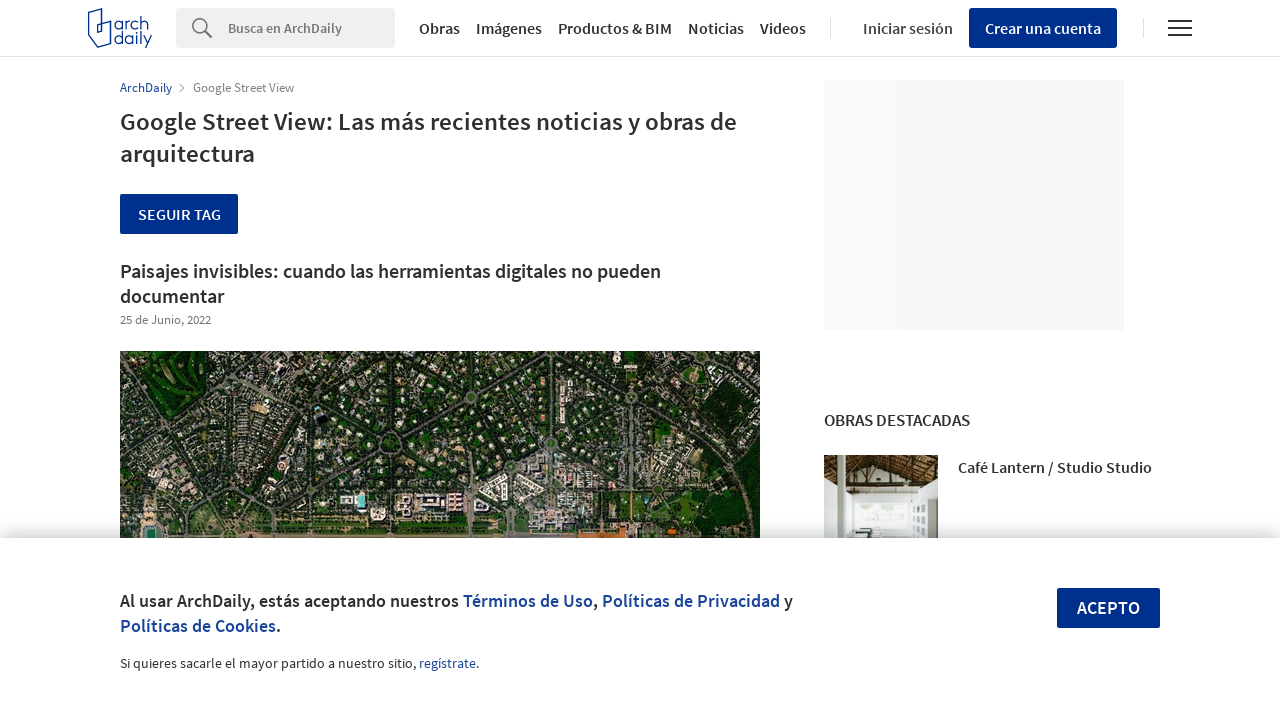

--- FILE ---
content_type: text/html; charset=utf-8
request_url: https://nrd.adsttc.com/api/v1/widgets/selected-buildings?site=cl&ad_name=selected-buildings-stream&ad_medium=widget&type=desktop&article_token=&widget_salt=&d=20260122&geoip=US
body_size: 3309
content:
<h2 class='afd-title-widget'>Obras Destacadas</h2><ul><li class='afd-widget-item'><figure><a class='afd-widget-item-thumb' data-insights-category='selected-buildings-stream-widget' data-insights-label='default-nrd-thumb' data-insights-value='988771' data-insights-version='0' href='/cl/988771/cafe-lantern-studio-studio?ad_medium=widget&amp;ad_name=selected-buildings-stream' title='Café Lantern / Studio Studio'><img alt='Café Lantern / Studio Studio © Park Sehee' class='b-lazy' data-pin-nopin='true' data-src='https://snoopy.archdaily.com/images/archdaily/media/images/6319/d10a/3481/213c/5959/9cec/thumb_jpg/lantern-cafe-studio-studio_1.jpg?1662636405&amp;format=webp' height='125' width='125'></a></figure><div class='widget-text'><h3 class='afd-widget-item-title'><a class='afd-widget-item-link' data-insights-category='selected-buildings-stream-widget' data-insights-label='default-nrd' data-insights-value='988771' data-insights-version='0' href='/cl/988771/cafe-lantern-studio-studio?ad_medium=widget&amp;ad_name=selected-buildings-stream' title='Café Lantern / Studio Studio'>Café Lantern / Studio Studio</a></h3><span class='afd-widget-item-hint'></span></div></li><li class='afd-widget-item'><figure><a class='afd-widget-item-thumb' data-insights-category='selected-buildings-stream-widget' data-insights-label='default-nrd-thumb' data-insights-value='02-279391' data-insights-version='1' href='/cl/02-279391/les-cols-pabellones-rcr-arquitectes?ad_medium=widget&amp;ad_name=selected-buildings-stream' title='Les Cols Pabellones / RCR Arquitectes'><img alt='Les Cols Pabellones / RCR Arquitectes Cortesía de RCR Arquitectes' class='b-lazy' data-pin-nopin='true' data-src='https://snoopy.archdaily.com/images/archdaily/media/images/51e8/d4e1/e8e4/4e78/5b00/007b/thumb_jpg/1104-14.jpg?1374213340&amp;format=webp' height='125' width='125'></a></figure><div class='widget-text'><h3 class='afd-widget-item-title'><a class='afd-widget-item-link' data-insights-category='selected-buildings-stream-widget' data-insights-label='default-nrd' data-insights-value='02-279391' data-insights-version='1' href='/cl/02-279391/les-cols-pabellones-rcr-arquitectes?ad_medium=widget&amp;ad_name=selected-buildings-stream' title='Les Cols Pabellones / RCR Arquitectes'>Les Cols Pabellones / RCR Arquitectes</a></h3><span class='afd-widget-item-hint'></span></div></li><li class='afd-widget-item'><figure><a class='afd-widget-item-thumb' data-insights-category='selected-buildings-stream-widget' data-insights-label='default-nrd-thumb' data-insights-value='751133' data-insights-version='2' href='/cl/751133/parkrand-mvrdv?ad_medium=widget&amp;ad_name=selected-buildings-stream' title='Parkrand / MVRDV'><img alt='Parkrand / MVRDV © Rob ‘t Hart' class='b-lazy' data-pin-nopin='true' data-src='https://snoopy.archdaily.com/images/archdaily/media/images/535f/9de3/c07a/80a2/5900/009f/thumb_jpg/os62.jpg?1398775261&amp;format=webp' height='125' width='125'></a></figure><div class='widget-text'><h3 class='afd-widget-item-title'><a class='afd-widget-item-link' data-insights-category='selected-buildings-stream-widget' data-insights-label='default-nrd' data-insights-value='751133' data-insights-version='2' href='/cl/751133/parkrand-mvrdv?ad_medium=widget&amp;ad_name=selected-buildings-stream' title='Parkrand / MVRDV'>Parkrand / MVRDV</a></h3><span class='afd-widget-item-hint'></span></div></li></ul>
<a class="afd-widget-more-link afd-widget-more-link--right" href="/cl/search/projects">Más obras destacadas »</a>


--- FILE ---
content_type: text/html; charset=utf-8
request_url: https://nrd.adsttc.com/api/v1/widgets/most-visited?site=cl&ad_name=most-visited-stream&ad_medium=widget&type=desktop&article_token=&widget_salt=&d=20260122&geoip=US
body_size: 3194
content:
<h2 class='afd-title-widget'>Más visitado</h2><ul><li class='afd-widget-item'><figure><a class='afd-widget-item-thumb' data-insights-category='most-visited-stream-widget' data-insights-label='default-nrd-thumb' data-insights-value='1003216' data-insights-version='0' href='/cl/1003216/casa-pin8-pmmt-arquitectura?ad_medium=widget&amp;ad_name=most-visited-stream' title='Casa PIN8 / PMMT Arquitectura'><img alt='Casa PIN8 / PMMT Arquitectura © DEL RIO BANI' class='b-lazy' data-pin-nopin='true' data-src='https://snoopy.archdaily.com/images/archdaily/media/images/649c/97be/cb9c/462c/278e/9104/thumb_jpg/casa-pin8-pmmt-arquitectura_1.jpg?1687984095&amp;format=webp' height='125' width='125'></a></figure><div class='widget-text'><h3 class='afd-widget-item-title'><a class='afd-widget-item-link' data-insights-category='most-visited-stream-widget' data-insights-label='default-nrd' data-insights-value='1003216' data-insights-version='0' href='/cl/1003216/casa-pin8-pmmt-arquitectura?ad_medium=widget&amp;ad_name=most-visited-stream' title='Casa PIN8 / PMMT Arquitectura'>Casa PIN8 / PMMT Arquitectura</a></h3><span class='afd-widget-item-hint'></span></div></li><li class='afd-widget-item'><figure><a class='afd-widget-item-thumb' data-insights-category='most-visited-stream-widget' data-insights-label='default-nrd-thumb' data-insights-value='993858' data-insights-version='1' href='/cl/993858/viviendas-casa-italia-foaa?ad_medium=widget&amp;ad_name=most-visited-stream' title='Townhouse casa Italia / FOAA'><img alt='Townhouse casa Italia / FOAA © Nico Saieh' class='b-lazy' data-pin-nopin='true' data-src='https://snoopy.archdaily.com/images/archdaily/media/images/639b/e51f/4cd0/6601/7050/18d2/thumb_jpg/viviendas-casa-italia-foaa_4.jpg?1671161168&amp;format=webp' height='125' width='125'></a></figure><div class='widget-text'><h3 class='afd-widget-item-title'><a class='afd-widget-item-link' data-insights-category='most-visited-stream-widget' data-insights-label='default-nrd' data-insights-value='993858' data-insights-version='1' href='/cl/993858/viviendas-casa-italia-foaa?ad_medium=widget&amp;ad_name=most-visited-stream' title='Townhouse casa Italia / FOAA'>Townhouse casa Italia / FOAA</a></h3><span class='afd-widget-item-hint'></span></div></li><li class='afd-widget-item'><figure><a class='afd-widget-item-thumb' data-insights-category='most-visited-stream-widget' data-insights-label='default-nrd-thumb' data-insights-value='1003191' data-insights-version='2' href='/cl/1003191/palacio-deep-time-wutopia-lab?ad_medium=widget&amp;ad_name=most-visited-stream' title='Palacio Deep Time / Wutopia Lab'><img alt='Palacio Deep Time / Wutopia Lab © CreatAR Images' class='b-lazy' data-pin-nopin='true' data-src='https://snoopy.archdaily.com/images/archdaily/media/images/6498/178a/5921/1877/5069/6db7/thumb_jpg/not-ready-deep-time-palace-wutopia-lab_12.jpg?1687689111&amp;format=webp' height='125' width='125'></a></figure><div class='widget-text'><h3 class='afd-widget-item-title'><a class='afd-widget-item-link' data-insights-category='most-visited-stream-widget' data-insights-label='default-nrd' data-insights-value='1003191' data-insights-version='2' href='/cl/1003191/palacio-deep-time-wutopia-lab?ad_medium=widget&amp;ad_name=most-visited-stream' title='Palacio Deep Time / Wutopia Lab'>Palacio Deep Time / Wutopia Lab</a></h3><span class='afd-widget-item-hint'></span></div></li></ul>


--- FILE ---
content_type: text/html; charset=utf-8
request_url: https://nrd.adsttc.com/api/v1/widgets/featured-products?site=cl&ad_medium=widget&type=desktop&article_token=&widget_salt=&d=20260122&geoip=US
body_size: 3048
content:
<h2 class='afd-title-widget'>Productos más vistos</h2><ul><li class='afd-widget-item' data-insights-category='widget-most-visited-products' data-insights-label='Primadera' data-insights-value='36101'><figure><a class='afd-widget-item-thumb' href='https://www.archdaily.cl/catalog/cl/products/36101/melamina-mdp-primacor-sukta-primadera?ad_source=nimrod&amp;ad_medium=widget&amp;ad_content=most_visited_products' title='Melamina MDP - Primacor Sukta / Primadera'><img alt='Melamina MDP - Primacor Sukta' class='b-lazy' data-pin-nopin='true' data-src='https://neufert-cdn.archdaily.net/uploads/photo/image/373469/cropped_large_8.Sukta_Cocina.jpg?v=1748984536' height='125' width='125'></a></figure><h3 class='afd-widget-item-title'><a class='afd-widget-item-link' href='https://www.archdaily.cl/catalog/cl/products/36101/melamina-mdp-primacor-sukta-primadera?ad_source=nimrod&amp;ad_medium=widget&amp;ad_content=most_visited_products' title='Melamina MDP - Primacor Sukta / Primadera'>Melamina MDP - Primacor Sukta<span class='title-division'>|</span><span class='title-secondary'>Primadera</span></a></h3></li><li class='afd-widget-item' data-insights-category='widget-most-visited-products' data-insights-label='DEBO Laminates' data-insights-value='38545'><figure><a class='afd-widget-item-thumb' href='https://www.archdaily.cl/catalog/cl/products/38545/mobiliario-de-cocina-para-exteriores-debo-laminates?ad_source=nimrod&amp;ad_medium=widget&amp;ad_content=most_visited_products' title='Mobiliario de cocina para exteriores / DEBO Laminates'><img alt='Mobiliario de cocina para exteriores' class='b-lazy' data-pin-nopin='true' data-src='https://neufert-cdn.archdaily.net/uploads/photo/image/412669/cropped_large_Outdoor_Kitchen_Cabinet_4.jpg?v=1765481876' height='125' width='125'></a></figure><h3 class='afd-widget-item-title'><a class='afd-widget-item-link' href='https://www.archdaily.cl/catalog/cl/products/38545/mobiliario-de-cocina-para-exteriores-debo-laminates?ad_source=nimrod&amp;ad_medium=widget&amp;ad_content=most_visited_products' title='Mobiliario de cocina para exteriores / DEBO Laminates'>Mobiliario de cocina para exteriores<span class='title-division'>|</span><span class='title-secondary'>DEBO Laminates</span></a></h3></li><li class='afd-widget-item' data-insights-category='widget-most-visited-products' data-insights-label='Glasstech' data-insights-value='843'><figure><a class='afd-widget-item-thumb' href='https://www.archdaily.cl/catalog/cl/products/843/puerta-templex-abatir-glasstech?ad_source=nimrod&amp;ad_medium=widget&amp;ad_content=most_visited_products' title='Puerta Templex abatir / Glasstech'><img alt='Puerta Templex abatir' class='b-lazy' data-pin-nopin='true' data-src='https://neufert-cdn.archdaily.net/uploads/photo/image/12390/cropped_large_1366387340-portada.jpg?v=1761671705' height='125' width='125'></a></figure><h3 class='afd-widget-item-title'><a class='afd-widget-item-link' href='https://www.archdaily.cl/catalog/cl/products/843/puerta-templex-abatir-glasstech?ad_source=nimrod&amp;ad_medium=widget&amp;ad_content=most_visited_products' title='Puerta Templex abatir / Glasstech'>Puerta Templex abatir<span class='title-division'>|</span><span class='title-secondary'>Glasstech</span></a></h3></li></ul>